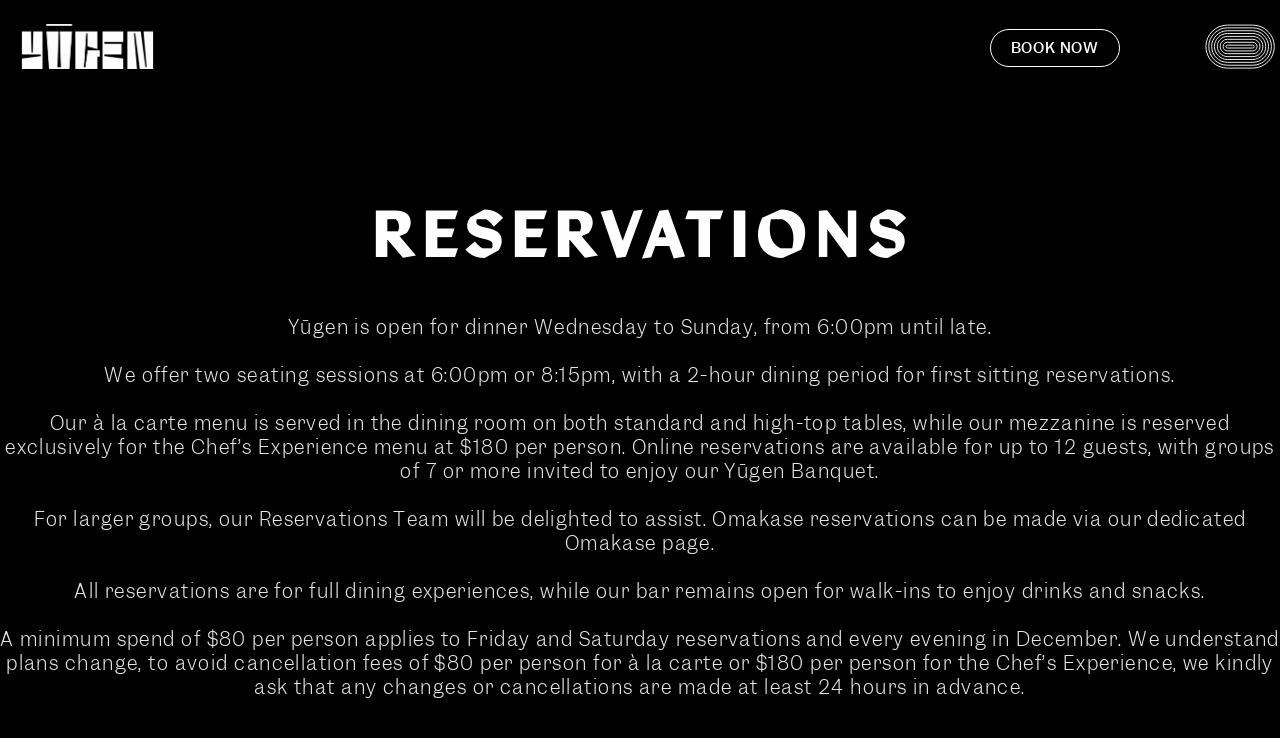

--- FILE ---
content_type: text/html; charset=utf-8
request_url: https://yugendining.com.au/reservations
body_size: 6537
content:




<!DOCTYPE html>
<html class="no-js" lang="en">

<head>
  <meta charset="utf-8">
  <meta http-equiv="X-UA-Compatible" content="IE=edge,chrome=1">
  <title>RESERVATIONS | Yugen Restaurant</title>
  
  <meta name="viewport" content="width=device-width, initial-scale=1">

  
    <meta name="description" content="Reserve your table at Yugen—one of the best Japanese dining experiences in Melbourne. Enjoy refined Asian fusion in an elegant subterranean setting in South Yarra.">
  

  <!-- <link rel="icon" type="image/png" href="/img/favicon.png"/> -->

  <link href="https://unpkg.com/tailwindcss@2.2.11/dist/tailwind.min.css" rel="stylesheet">
  <link rel="stylesheet" href="/css/animate.css">
  <link rel="stylesheet" href="/css/fonts.css">
  <link rel="stylesheet" href="/css/style.css">

  

  <!-- Google Tag Manager -->
<script>(function(w,d,s,l,i){w[l]=w[l]||[];w[l].push({'gtm.start':
  new Date().getTime(),event:'gtm.js'});var f=d.getElementsByTagName(s)[0],
  j=d.createElement(s),dl=l!='dataLayer'?'&l='+l:'';j.async=true;j.src=
  'https://www.googletagmanager.com/gtm.js?id='+i+dl;f.parentNode.insertBefore(j,f);
  })(window,document,'script','dataLayer','GTM-K6SX9R9G');</script>
  <!-- End Google Tag Manager -->

  <!-- Meta Pixel Code -->
<script>
  !function(f,b,e,v,n,t,s)
  {if(f.fbq)return;n=f.fbq=function(){n.callMethod?
  n.callMethod.apply(n,arguments):n.queue.push(arguments)};
  if(!f._fbq)f._fbq=n;n.push=n;n.loaded=!0;n.version='2.0';
  n.queue=[];t=b.createElement(e);t.async=!0;
  t.src=v;s=b.getElementsByTagName(e)[0];
  s.parentNode.insertBefore(t,s)}(window, document,'script',
  'https://connect.facebook.net/en_US/fbevents.js');
  fbq('init', '1111026962864830');
  fbq('track', 'PageView');
  </script>
  <noscript><img height="1" width="1" style="display:none"
  src=https://www.facebook.com/tr?id=1111026962864830&ev=PageView&noscript=1
  /></noscript>
  <!-- End Meta Pixel Code -->
</head>

<body id="reservations">
  <!-- Google Tag Manager (noscript) -->
<noscript><iframe src="https://www.googletagmanager.com/ns.html?id=GTM-K6SX9R9G"
  height="0" width="0" style="display:none;visibility:hidden"></iframe></noscript>
  <!-- End Google Tag Manager (noscript) -->





<header class="fixed top-0 left-0 w-full z-20">
  <div class="container mx-auto py-6 flex sm:justify-between items-center">
    <!-- logo -->
    <div class="hidden sm:block header-logo show-omakase">
      <a href="/">
      <!-- <a href="/?a=hidden"> -->
        <img src="/img/logo.svg" width="70" alt="logo" class="animate__animated animate__fadeIn">
      </a>
    </div>

    <div class="w-full sm:w-auto flex items-center justify-between sm:justify-end mobile-header-container" >
      <!-- Mobile nav logo -->
      <div id="mobileLogo" class="hidden header-logo">
        <a href="/">
          <img src="/img/logo.svg" width="70" alt="logo" class="animate__animated animate__fadeIn">
        </a>
      </div>

      <!-- Book now btn -->
      <div id="bookNow" class="mr-20">
        <a href="/reservations" target="_blank" class="book-now animate__animated animate__fadeIn">
          Book now
        </a>
      </div>

      <!-- open/close navigation -->
      <div class="open-navigation-btn cursor-pointer w-20 flex items-center justify-center">
        <span id="closeNavBtn" class="hidden">
          <svg xmlns="http://www.w3.org/2000/svg" fill="none" viewBox="0 0 24 24" stroke-width="1.5"
            stroke="currentColor" class="w-10 md:w-12 h-10 md:h-12 mx-auto customFadeInCloseBtn customShake">
            <path stroke-linecap="round" stroke-linejoin="round" d="M4.5 19.5l15-15m-15 0l15 15" />
          </svg>
        </span>
        <img id="menuBtn" src="/img/menu.svg" width="175" alt="menu"
          class="select-none customFadeIn">
      </div>
    </div>
  </div>
</header>

<nav id="navBg" class="fixed top-0 right-0 bottom-0 left-0 z-10 hidden">
  <div id="navigation" class="absolute right-0 w-full min-h-screen">
    <div class="container mx-auto h-screen flex justify-end sm:justify-between 
        sm:items-center sm:items-stretch pt-24 pb-4 sm:py-20">
      <!-- 3 yugen vectors -->
      <div id="yugenWaterMark" class="text-xl w-3/4 sm:w-1/2 absolute left-4 bottom-10 sm:static flex self-end">
        <div class="flex flex-col justify-end items-end mr-4 sm:mr-6">
          <div id="horizontalYugen" class="mb-4 sm:mb-6 select-none">
            <svg width="292" height="166" viewBox="0 0 292 166" fill="none" xmlns="http://www.w3.org/2000/svg">
              <path
                d="M213.86 83.08C213.85 79.62 211.04 76.82 207.58 76.83H81.88C78.43 76.97 75.75 79.8801 75.88 83.3201C76.01 86.5801 78.62 89.1801 81.88 89.3201H207.58C211.04 89.3301 213.85 86.54 213.86 83.08V83.08ZM207.58 64.3201H81.88C71.52 64.5601 63.32 73.15 63.56 83.51C63.79 93.53 71.86 101.6 81.88 101.83H207.58C217.94 102.07 226.53 93.87 226.77 83.51C227.01 73.15 218.81 64.5601 208.45 64.3201C208.16 64.3201 207.87 64.3201 207.58 64.3201V64.3201ZM207.58 51.8201H81.88C64.62 52.1301 50.88 66.3701 51.18 83.6301C51.48 100.46 65.05 114.02 81.88 114.33H207.58C224.84 114.64 239.09 100.9 239.39 83.6301C239.69 66.3601 225.96 52.1201 208.69 51.8201C208.32 51.8201 207.94 51.8201 207.57 51.8201H207.58ZM207.58 39.31H81.88C57.71 39.68 38.41 59.5701 38.78 83.7401C39.14 107.4 58.23 126.49 81.88 126.84H207.59C231.76 127.21 251.65 107.91 252.02 83.7401C252.39 59.5701 233.09 39.68 208.92 39.31C208.48 39.31 208.04 39.31 207.6 39.31H207.59H207.58ZM207.58 26.81H81.88C50.81 27.22 25.95 52.75 26.37 83.83C26.78 114.32 51.39 138.94 81.88 139.34H207.59C238.66 139.75 264.19 114.9 264.61 83.83C265.02 52.76 240.17 27.23 209.1 26.81C208.6 26.81 208.1 26.81 207.6 26.81H207.59H207.58ZM207.58 14.3H81.88C43.9 13.84 12.74 44.2601 12.29 82.2401C11.83 120.22 42.25 151.38 80.23 151.83C80.78 151.83 81.34 151.83 81.89 151.83H207.6C245.58 151.83 276.37 121.05 276.38 83.0701C276.38 45.0901 245.6 14.3 207.62 14.29H207.59L207.58 14.3ZM207.58 1.81004H81.88C36.99 2.29004 1.01003 39.08 1.51003 83.97C2.00003 128.15 37.7 163.85 81.88 164.34H207.59C252.48 164.84 289.27 128.85 289.77 83.97C290.27 39.09 254.28 2.29004 209.4 1.79004C208.8 1.79004 208.2 1.79004 207.6 1.79004H207.59L207.58 1.81004Z"
                stroke="#393737" stroke-opacity="0.55" stroke-width="3" stroke-miterlimit="10" />
            </svg>
          </div>
          <div id="circleYugen" class="w-28 sm:w-40 -mr-6 select-none">
            <svg width="166" height="167" viewBox="0 0 166 167" fill="none" xmlns="http://www.w3.org/2000/svg">
              <path d="M82.91 77.18C86.36 77.18 89.16 79.98 89.16 83.43C89.16 86.88 86.36 89.68 82.91 89.68C79.46 89.68 76.66 86.88 76.66 83.43C76.66 79.98 79.46 77.18 82.91 77.18ZM82.91 64.67C93.27 64.67 101.67 73.06 101.68 83.42C101.69 93.78 93.29 102.18 82.93 102.19C72.57 102.19 64.17 93.8 64.16 83.44C64.16 73.07 72.55 64.68 82.91 64.67ZM82.91 52.17C100.17 52.17 114.17 66.17 114.17 83.43C114.17 100.69 100.17 114.69 82.91 114.69C65.65 114.69 51.65 100.69 51.65 83.43C51.65 66.17 65.65 52.17 82.91 52.17V52.17ZM82.91 39.66C107.08 39.66 126.68 59.25 126.69 83.42C126.69 107.59 107.1 127.19 82.93 127.2C58.76 127.21 39.16 107.61 39.15 83.44C39.15 59.26 58.74 39.67 82.91 39.66V39.66ZM82.91 27.16C113.99 27.16 139.18 52.35 139.18 83.43C139.18 114.51 113.99 139.7 82.91 139.7C51.83 139.7 26.64 114.51 26.64 83.43C26.64 52.35 51.83 27.16 82.91 27.16ZM82.91 14.66C120.89 14.66 151.68 45.45 151.68 83.43C151.68 121.41 120.89 152.2 82.91 152.2C44.93 152.2 14.14 121.41 14.14 83.43C14.14 45.45 44.91 14.67 82.89 14.66H82.91V14.66ZM82.91 2.15002C127.8 2.15002 164.19 38.53 164.2 83.42C164.2 128.31 127.82 164.7 82.93 164.71C38.04 164.71 1.65001 128.33 1.64001 83.44C1.64001 38.54 38.02 2.16002 82.91 2.15002V2.15002Z" stroke="#393737" stroke-opacity="0.55" stroke-width="3" stroke-miterlimit="10"/>
              </svg>
          </div>
        </div>
        <div class="pb-12 md:pb-28">
          <div id="verticalYugen" class="select-none">
            <svg width="166" height="370" viewBox="0 0 166 370" fill="none" xmlns="http://www.w3.org/2000/svg">
              <path d="M82.82 292.04C86.28 292.04 89.08 289.23 89.07 285.77V82.77C89.07 79.32 86.27 76.52 82.82 76.52C79.37 76.52 76.57 79.32 76.57 82.77V285.77C76.57 289.23 79.36 292.03 82.82 292.04V292.04ZM101.57 285.77V82.77C101.57 72.41 93.18 64.02 82.82 64.02C72.46 64.02 64.07 72.41 64.07 82.77V285.77C64.07 296.13 72.46 304.52 82.82 304.52C93.18 304.52 101.57 296.13 101.57 285.77V285.77ZM114.08 285.77V82.77C114.07 65.51 100.07 51.52 82.7999 51.53C65.5499 51.54 51.57 65.52 51.56 82.77V285.77C51.55 303.03 65.5399 317.04 82.7999 317.05C100.06 317.06 114.07 303.07 114.08 285.81V285.77V285.77ZM126.58 285.77V82.77C126.59 58.6 107.01 39 82.84 38.99C58.67 38.98 39.07 58.56 39.06 82.73V285.77C39.05 309.94 58.6299 329.54 82.7999 329.55C106.97 329.56 126.57 309.98 126.58 285.81V285.77V285.77ZM139.09 285.77V82.77C139.5 51.7 114.65 26.17 83.5799 25.75C52.5099 25.34 26.98 50.19 26.56 81.26C26.56 81.76 26.56 82.26 26.56 82.76V285.76C26.56 316.84 51.7499 342.03 82.8299 342.03C113.91 342.03 139.1 316.84 139.1 285.76H139.09V285.77ZM151.59 285.77V82.77C151.59 44.79 120.8 14 82.82 14C44.84 14 14.0499 44.79 14.0499 82.77V285.77C14.0699 323.75 44.87 354.53 82.85 354.51C120.8 354.49 151.57 323.73 151.59 285.77V285.77ZM164.1 285.77V82.77C164.1 37.89 127.71 1.5 82.8299 1.5C37.9499 1.5 1.55996 37.89 1.55996 82.77V285.77C1.05996 330.66 37.05 367.45 81.93 367.95C126.82 368.45 163.61 332.46 164.11 287.58C164.11 286.98 164.11 286.38 164.11 285.78L164.1 285.77Z" stroke="#393737" stroke-opacity="0.55" stroke-width="3" stroke-miterlimit="10"/>
              </svg>
          </div>
        </div>
      </div>

      <!-- navigation -->
      <div id="navList" class="w-full sm:w-auto mb-8 sm:mb-0 sm:mr-6 flex flex-col sm:justify-center text-right">
        <!-- <a href="/about" class="nav-link animate__animated animate__fadeIn">
          Yugen EXPERIENCE
        </a> -->
        <a href="/food" class="nav-link animate__animated animate__fadeIn">
          Food
        </a>
        <a href="/beverage" class="nav-link animate__animated animate__fadeIn">
          Beverage
        </a>
        <a href="/omakase" class="nav-link animate__animated animate__fadeIn">
          Omakase
        </a>
        <a href="/events" class="nav-link animate__animated animate__fadeIn">
          What’s On
        </a>
        <a href="/private-dining" class="nav-link animate__animated animate__fadeIn">
          Parties & Events
        </a>
        <a target="_blank" href="https://yugen.vouchercart.com/app/" class="nav-link animate__animated animate__fadeIn">
          Gift vouchers
        </a>
        <a href="/contact" class="nav-link animate__animated animate__fadeIn">
          Contact
        </a>
        <a target="_blank" href="https://yugenteabar.com.au/"
          class="nav-link animate__animated animate__fadeIn">
          Yugen Tea bar
        </a>
        <!-- <a target="_blank" href="https://mailchi.mp/9c4ba1bf362d/qixi-festival-landing-page"
          class="nav-link animate__animated animate__fadeIn">
          Qixi Festival
        </a> -->
      </div>
    </div>
  </div>
</nav>

<main class="cover-image" title="RESERVATIONS">
  <div class="container mx-auto h-full pt-32 md:pt-48 pb-20 flex flex-col items-center">
    <h3 class="above-title"></h3>
    <h1 class="title">RESERVATIONS</h1>
    <div class="text"><p>Yūgen is open for dinner Wednesday to Sunday, from 6:00pm until late.</p>

<p>We offer two seating sessions at 6:00pm or 8:15pm, with a 2-hour dining period for first sitting reservations.</p>

<p>Our à la carte menu is served in the dining room on both standard and high-top tables, while our mezzanine is reserved exclusively for the Chef’s Experience menu at $180 per person.
Online reservations are available for up to 12 guests, with groups of 7 or more invited to enjoy our Yūgen Banquet.</p>

<p>For larger groups, our Reservations Team will be delighted to assist.
Omakase reservations can be made via our dedicated Omakase page.</p>

<p>All reservations are for full dining experiences, while our bar remains open for walk-ins to enjoy drinks and snacks.</p>

<p>A minimum spend of $80 per person applies to Friday and Saturday reservations and every evening in December.
We understand plans change, to avoid cancellation fees of $80 per person for à la carte or $180 per person for the Chef’s Experience, we kindly ask that any changes or cancellations are made at least 24 hours in advance.</p>

<p>For the comfort of all guests, flash photography is not permitted.
Outside food and beverages, including cakes, cannot be brought into the restaurant.
A 10% surcharge applies on Sundays and 15% on public holidays.</p>

<p>Reservations can be made anytime online, or by contacting our team at info@yugen.com.au or on (03) 7000 3232 from Tuesday to Saturday, 9:30am to 5:30pm.</p>

<p>See you underground.</p>
</div>
    <script type='text/javascript' src='//www.opentable.com.au/widget/reservation/loader?rid=170390&type=standard&theme=wide&color=6&dark=true&iframe=true&domain=comau&lang=en-AU&newtab=false&ot_source=Restaurant%20website&cfe=true'></script>
  </div>
</main>


<footer class="container mx-auto py-16">
  <!-- upper section -->
  <div class="flex flex-col lg:flex-row justify-between items-center">
    <!-- footer text -->
    <div class="footer-informations mb-8 lg:mb-0 flex flex-col order-4 lg:order-1 reveal">
      <div class="reveal-delay-200">
        Wednesday - Sunday
      </div>
      <div class="reveal-delay-200">
        6pm - Late
      </div>
      <a href="https://www.google.com/maps/place/Omnia+Bistro+And+Restaurant+South+Yarra/@-37.8389116,144.9953926,15z/data=!4m5!3m4!1s0x0:0x8354098583c6a976!8m2!3d-37.8389116!4d144.9953926"
        target="_blank" class="reveal-delay-400">
        <div class="pt-6">
          605 Chapel Street
          <br>
          South Yarra, Melbourne
        </div>
      </a>

      <a href="mailto:info@yugen.com.au" target="_blank" class="reveal-delay-600">
        <div class="pt-6">
          info@yugen.com.au
        </div>
      </a>
    </div>
    <!-- logo -->
    <div class="footer-logo mb-8 lg:mb-0 lg:ml-6 order-1 lg:order-2 reveal">
      <a href="/">
        <img src="/img/logo.svg" alt="Yugen Footer Logo">
      </a>
      <div class="below-footer-logo mobile-hidden">
        See you underground.
      </div>
    </div>
    <!-- informations -->
    <div class="footer-informations mb-8 lg:mb-0 flex flex-col text-right order-3 lg:order-4 reveal">
      <!-- social networks -->
      <div class="footer-socials flex items-center justify-between px-2">
        <a href="https://www.instagram.com/yugendining/" target="_blank">
          <img src="/img/instagram.svg" alt="instagram" style="width: 22px;">
        </a>
        <a href="https://www.facebook.com/profile.php?id=100085428830724" target="_blank">
          <img src="/img/facebook.svg" alt="instagram" style="width: 16px;">
        </a>
        <a href="https://www.tiktok.com/@yugen_dining?lang=en" target="_blank">
          <img src="/img/tiktok-1.svg" alt="instagram" style="width: 26px;">
        </a>
      </div>
      <div class="mobile-hidden">
        <div class="below-socials-text mt-6">
          Be the first to find out <br> about special events
        </div>
        <div class="flex mt-6 justify-center animate__animated animate__fadeInUp animate__delay-1s">
          <a href="https://forms.zohopublic.com.au/omniaportal/form/YugenTeabarNewsletter/formperma/uur9ukIiQEcekhWWqTZOaU2NE7NV1Kgy0exTheLVPZE"
            class="subscribe-btn">
            subscribe
          </a>
        </div>
        <div class="mt-6 flex items-center justify-center animate__animated animate__fadeInUp animate__delay-2s">
          <a target="_blank" href="/pdf/LK Hospitality Privacy Policy.pdf" class="footer-privacy-policy">
            Privacy Policy
            <div class="underline-animation"></div>
          </a>
        </div>
      </div>
    </div>

    <!-- Mobile show -->
    <div class="mobile-show order-5">
      <div class="below-socials-text mt-6">
        Be the first to find out <br> about special events
      </div>
      <div class="flex mt-6 justify-center animate__animated animate__fadeInUp animate__delay-1s">
        <a href="https://forms.zohopublic.com.au/omniaportal/form/YugenTeabarNewsletter/formperma/uur9ukIiQEcekhWWqTZOaU2NE7NV1Kgy0exTheLVPZE"
          class="subscribe-btn">
          subscribe
        </a>
      </div>
      <div class="mt-6 flex items-center justify-center animate__animated animate__fadeInUp animate__delay-2s">
        <a target="_blank" href="/pdf/LK Hospitality Privacy Policy.pdf" class="footer-privacy-policy">
          Privacy Policy
          <div class="underline-animation"></div>
        </a>
      </div>
    </div>
  </div>

  <div class="mt-12 animate__animated animate__fadeInUp animate__delay-1s">
    <div class="h-px bg-white"></div>
    <div class="flex flex-col gap-y-8 lg:flex-row lg:items-center pt-12 pb-8">
      <h3 class="text-sm text-center lg:text-left" style="color: rgba(255, 255, 255, 0.5); min-width: 230px;">
        Brought To You By LK Hospitality:
      </h3>
      <div class="flex flex-wrap lg:flex-nowrap items-center justify-center lg:justify-evenly lg:w-full gap-4">
        <a href="https://lkhevents.com.au/the-grand-room" target="_blank" class="footer-other-venue">
          <img src="/img/1-2.png" alt="The Grand Room">
        </a>
        <a href="https://lkhevents.com.au/bromley-gallery" target="_blank" class="footer-other-venue">
          <img src="/img/1-3.png" alt="Broomley Gallery">
        </a>
        <a href="https://www.yugenteabar.com.au/" target="_blank" class="footer-other-venue">
          <img src="/img/1-1.png" alt="YTB">
        </a>
        <a href="https://omniabistro.com.au/" target="_blank" class="footer-other-venue">
          <img src="/img/1.png" alt="Omnia">
        </a>

      </div>
    </div>
  </div>
  </div>
</footer>
<!-- Javascript -->
<script src="../js/scrollreveal.js"></script>

<script src="/js/main.js" type="module"></script>
</body>

</html>



--- FILE ---
content_type: text/css; charset=utf-8
request_url: https://yugendining.com.au/css/fonts.css
body_size: 231
content:
@font-face {
  font-family: 'Garnett';
  src: url('../fonts/Garnett-Black.eot');
  src: url('../fonts/Garnett-Black?#iefix') format('embedded-opentype'),
      url('../fonts/Garnett-Black.woff2') format('woff2'),
      url('../fonts/Garnett-Black.woff') format('woff'),
      url('../fonts/Garnett-Black.ttf') format('truetype');
  font-weight: 900;
  font-style: normal;
  font-display: swap;
}
@font-face {
  font-family: 'Garnett';
  src: url('../fonts/Garnett-BlackItalic.eot');
  src: url('../fonts/Garnett-BlackItalic?#iefix') format('embedded-opentype'),
      url('../fonts/Garnett-BlackItalic.woff2') format('woff2'),
      url('../fonts/Garnett-BlackItalic.woff') format('woff'),
      url('../fonts/Garnett-BlackItalic.ttf') format('truetype');
  font-weight: 900;
  font-style: italic;
  font-display: swap;
}
@font-face {
  font-family: 'Garnett';
  src: url('../fonts/Garnett-Bold.eot');
  src: url('../fonts/Garnett-Bold?#iefix') format('embedded-opentype'),
      url('../fonts/Garnett-Bold.woff2') format('woff2'),
      url('../fonts/Garnett-Bold.woff') format('woff'),
      url('../fonts/Garnett-Bold.ttf') format('truetype');
  font-weight: 700;
  font-style: normal;
  font-display: swap;
}
@font-face {
  font-family: 'Garnett';
  src: url('../fonts/Garnett-BoldItalic.eot');
  src: url('../fonts/Garnett-BoldItalic?#iefix') format('embedded-opentype'),
      url('../fonts/Garnett-BoldItalic.woff2') format('woff2'),
      url('../fonts/Garnett-BoldItalic.woff') format('woff'),
      url('../fonts/Garnett-BoldItalic.ttf') format('truetype');
  font-weight: 700;
  font-style: italic;
  font-display: swap;
}
@font-face {
  font-family: 'Garnett';
  src: url('../fonts/Garnett-Light.eot');
  src: url('../fonts/Garnett-Light?#iefix') format('embedded-opentype'),
      url('../fonts/Garnett-Light.woff2') format('woff2'),
      url('../fonts/Garnett-Light.woff') format('woff'),
      url('../fonts/Garnett-Light.ttf') format('truetype');
  font-weight: 300;
  font-style: normal;
  font-display: swap;
}
@font-face {
  font-family: 'Garnett';
  src: url('../fonts/Garnett-LightItalic.eot');
  src: url('../fonts/Garnett-LightItalic?#iefix') format('embedded-opentype'),
      url('../fonts/Garnett-LightItalic.woff2') format('woff2'),
      url('../fonts/Garnett-LightItalic.woff') format('woff'),
      url('../fonts/Garnett-LightItalic.ttf') format('truetype');
  font-weight: 300;
  font-style: italic;
  font-display: swap;
}
@font-face {
  font-family: 'Garnett';
  src: url('../fonts/Garnett-Medium.eot');
  src: url('../fonts/Garnett-Medium?#iefix') format('embedded-opentype'),
      url('../fonts/Garnett-Medium.woff2') format('woff2'),
      url('../fonts/Garnett-Medium.woff') format('woff'),
      url('../fonts/Garnett-Medium.ttf') format('truetype');
  font-weight: 500;
  font-style: normal;
  font-display: swap;
}
@font-face {
  font-family: 'Garnett';
  src: url('../fonts/Garnett-MediumItalic.eot');
  src: url('../fonts/Garnett-MediumItalic?#iefix') format('embedded-opentype'),
      url('../fonts/Garnett-MediumItalic.woff2') format('woff2'),
      url('../fonts/Garnett-MediumItalic.woff') format('woff'),
      url('../fonts/Garnett-MediumItalic.ttf') format('truetype');
  font-weight: 500;
  font-style: italic;
  font-display: swap;
}
@font-face {
  font-family: 'Garnett';
  src: url('../fonts/Garnett-Regular.eot');
  src: url('../fonts/Garnett-Regular?#iefix') format('embedded-opentype'),
      url('../fonts/Garnett-Regular.woff2') format('woff2'),
      url('../fonts/Garnett-Regular.woff') format('woff'),
      url('../fonts/Garnett-Regular.ttf') format('truetype');
  font-weight: 400;
  font-style: normal;
  font-display: swap;
}
@font-face {
  font-family: 'Garnett';
  src: url('../fonts/Garnett-RegularItalic.eot');
  src: url('../fonts/Garnett-RegularItalic?#iefix') format('embedded-opentype'),
      url('../fonts/Garnett-RegularItalic.woff2') format('woff2'),
      url('../fonts/Garnett-RegularItalic.woff') format('woff'),
      url('../fonts/Garnett-RegularItalic.ttf') format('truetype');
  font-weight: 400;
  font-style: italic;
  font-display: swap;
}
@font-face {
  font-family: 'Garnett';
  src: url('../fonts/Garnett-Semibold.eot');
  src: url('../fonts/Garnett-Semibold?#iefix') format('embedded-opentype'),
      url('../fonts/Garnett-Semibold.woff2') format('woff2'),
      url('../fonts/Garnett-Semibold.woff') format('woff'),
      url('../fonts/Garnett-Semibold.ttf') format('truetype');
  font-weight: 600;
  font-style: normal;
  font-display: swap;
}
@font-face {
  font-family: 'Garnett';
  src: url('../fonts/Garnett-SemiboldItalic.eot');
  src: url('../fonts/Garnett-SemiboldItalic?#iefix') format('embedded-opentype'),
      url('../fonts/Garnett-SemiboldItalic.woff2') format('woff2'),
      url('../fonts/Garnett-SemiboldItalic.woff') format('woff'),
      url('../fonts/Garnett-SemiboldItalic.ttf') format('truetype');
  font-weight: 600;
  font-style: italic;
  font-display: swap;
}
@font-face {
  font-family: 'Garnett';
  src: url('../fonts/Garnett-Semibold.eot');
  src: url('../fonts/Garnett-Semibold?#iefix') format('embedded-opentype'),
      url('../fonts/Garnett-Semibold.woff2') format('woff2'),
      url('../fonts/Garnett-Semibold.woff') format('woff'),
      url('../fonts/Garnett-Semibold.ttf') format('truetype');
  font-weight: 600;
  font-style: normal;
  font-display: swap;
}
@font-face {
  font-family: 'Garnett';
  src: url('../fonts/Garnett-SemiboldItalic.eot');
  src: url('../fonts/Garnett-SemiboldItalic?#iefix') format('embedded-opentype'),
      url('../fonts/Garnett-SemiboldItalic.woff2') format('woff2'),
      url('../fonts/Garnett-SemiboldItalic.woff') format('woff'),
      url('../fonts/Garnett-SemiboldItalic.ttf') format('truetype');
  font-weight: 600;
  font-style: italic;
  font-display: swap;
}

@font-face {
  font-family: 'Manofa';
  src: url('../fonts/Manofa-Regular.eot');
  src: url('../fonts/Manofa-Regular.eot?#iefix') format('embedded-opentype'),
      url('../fonts/Manofa-Regular.woff2') format('woff2'),
      url('../fonts/Manofa-Regular.woff') format('woff'),
      url('../fonts/Manofa-Regular.ttf') format('truetype'),
      url('../fonts/Manofa-Regular.svg#Manofa-Regular') format('svg');
  font-weight: normal;
  font-style: normal;
  font-display: swap;
}



--- FILE ---
content_type: text/css; charset=utf-8
request_url: https://yugendining.com.au/css/style.css
body_size: 5800
content:
* {
  font-size: 16px;
  margin: 0;
  padding: 0;
}
html {
  overflow: scroll;
  overflow-x: hidden;
}
::-webkit-scrollbar {
  width: 0;  /* Remove scrollbar space */
  background: transparent;  /* Optional: just make scrollbar invisible */
}

html, body, div, p {
  color: #fff;
}

body {
  background-color: #000000;
  font-family: 'Garnett', sans-serif;
  animation: load ease-in-out forwards 2s;
}

header.site-header[role='banner'] {
  opacity: 0;
}

/* -------------- */
/* LOADING SCREEN */
/* -------------- */

#loading-screen {
  position: fixed;
  left: 0; top: 0; right: 0; bottom: 0;
  z-index: 100;
  background: url('/img/Landing\ page.png');
  background-position: center;
  background-size: cover;
  background-repeat: no-repeat;
  transition: transform 8s cubic-bezier(0.25,1.05,1,1);
  color: white;
  font-size: 18px;
  text-transform: uppercase;
  letter-spacing: 1.3px;
}

#loading-screen .custom-center {
  position: absolute;
  top: 50%;
  left: 50%;
  transform: translate(-50%, -50%);
}

#teaBar .custom-center,
#dining .custom-center {
  width: 100%;
  height: 100%;
  background-color: rgba(0,0,0,.5);
  transition: all 0.3s ease-in-out;
}

#teaBar:hover .custom-center,
#dining:hover .custom-center {
  background-color: rgba(0,0,0,.1);
}

#teaBar:hover .arrowUp{
  animation: arrowUp ease-in-out infinite 1s;
}

#dining:hover .arrowDown {
  animation: arrowDown ease-in-out infinite 1s;
}

.z-101 {
  z-index: 101;
}


/* animate */
.animate-delay-100 {
  animation-delay: .1s
}
.animate-delay-200 {
  animation-delay: .2s
}
.animate-delay-300 {
  animation-delay: .3s
}
.animate-delay-400 {
  animation-delay: .4s
}
.animate-delay-500 {
  animation-delay: .5s
}
.animate-delay-600 {
  animation-delay: .6s
}


/* additional css */

.w-55per {
  width: 55%;
}

.w-45per {
  width: 45%;
}

.-z-1{
  z-index: -1;
}
.hide-reveal {
  display: none;
}
.underline-animation {
  height: 1px;
  margin-top: -2px;
  background-color: white;
}
.terms-text-open-dialog:hover .underline-animation,
label:hover .underline-animation,
a:hover .underline-animation {
  background-color: #fff;
  animation: loadUnderline ease-out forwards 0.5s;
}

.no-scrollbar::-webkit-scrollbar {
  display: none;
}

.no-scrollbar {
  -ms-overflow-style: none;
  scrollbar-width: none;
}

.custom-overlay {
  background-color: rgba(0,0,0,0.6);
}

.animate__delay-1s {
  --animate-delay: 1s;
}


h2 {
  font-size: 36px;
  line-height: 43px;
}

header {
  background-color: transparent;
  transition: all .5s ease-in-out;
}

header.scrolled {
	background: black;
  transition: all 0.5s ease;
}

header .open-navigation-btn,
header .header-logo {
  height: 45px;
}
header .header-logo img,
header .open-navigation-btn img {
  height: 45px;
  width: 100%;
}


#closeNavBtn:hover {
  animation: customShake ease-in-out forwards 0.5s;
}

.customFadeIn {
  animation: customFadeIn ease-in-out forwards 1s;
}

.customFadeInCloseBtn {
  animation: customFadeInCloseBtn ease-in-out forwards 1.5s;
}

body main {
  min-height: 100vh;
  max-height: max-content;
}
body nav #navigation {
  background-color: rgba(0,0,0,1);
  box-sizing: border-box;
  animation: load ease-out forwards 0.5s;
}

.nav-link {
  font-family: 'Garnett', sans-serif;
  font-size: 24px;
  font-weight: 400;
  line-height: 36px;
  letter-spacing: 0.08em;
  text-transform: uppercase;
  margin-bottom: 10px;
  margin-top: 10px;
  user-select: none;
  color: rgba(255,255,255,0.8);
  transition: color 0.3s ease-in-out;
}

.nav-link:hover {
  color: #FFF;
}

.bck-opacity {
  background-color: rgba(0,0,0,.45)
}

.cover-image{
  background-position: center center;
  background-size: cover;
  background-repeat: no-repeat;
}

.footer-text {
  font-style: italic;
  font-weight: 300;
  font-size: 15px;
  line-height: 21px;
  color: rgba(255, 255, 255, 0.5);
  max-width: 420px;
}

.footer-informations > div,
.footer-informations > a div {
  font-style: italic;
  font-weight: 300;
  font-size: 16px;
  line-height: 22px;
  color: rgba(255, 255, 255, 0.5);
}
.footer-informations a div{
  transition: all 0.3s ease-in-out;
}
.footer-informations a:hover div{
  color: rgba(255, 255, 255, 0.9);
}

.footer-logo .below-footer-logo {
  font-weight: 300;
  text-align: center;
  font-size: 14px;
  color: rgba(225,225,225, 0.6);
  margin-top: 20px;
}
.footer-informations .below-socials-text {
  font-size: 16px;
  font-style: italic;
  font-weight: 300;
  line-height: 22px;
  letter-spacing: 0.08em;
  text-align: center;
  color: rgba(255,255,255,0.85);
}

.footer-privacy-policy {
  font-style: italic;
  font-weight: 300;
  font-size: 16px;
  line-height: 22px;
  color: rgba(255, 255, 255, 0.5);
}
.footer-privacy-policy .underline-animation,
.footer-privacy-policy:hover .underline-animation {
  background-color: rgba(255, 255, 255, 0.5);
}

.footer-nav-link {
  font-size: 20px;
  line-height: 28px;
  text-align: center;
  letter-spacing: 0.08em;
  text-transform: uppercase;
  color: rgba(255, 255, 255, 0.5);
  text-shadow: 0px 4px 4px rgba(0, 0, 0, 0.25);
  transition: color 0.3s ease-in-out;
}

.footer-nav-link .underline-animation {
  background-color: transparent;
}

.footer-nav-link:hover {
  color: white
}

.footer-nav-link:hover .underline-animation {
  background-color: #808080;
}

.section-title {
  font-weight: 500;
  font-size: 20px;
  line-height: 28px;
  letter-spacing: 0.08em;
  color: #FFFFFF;
}

#yugenWaterMark {
  will-change: transform;
}

#verticalYugen svg path,
#horizontalYugen svg path,
#circleYugen svg path{
  transition: all 0.3s ease-in-out;
}
#yugenWaterMark:hover svg path{
  stroke:rgba(255,255,255,0.4)
}


#index .text p,
#food .text p,
#omakase .text p,
#omakase .text p span,
#omakase .beverage-pairing,
#reservations .text p,
#reservations .text p span,
#reservations .beverage-pairing,
#beverage .text p,
#music .text p {
  font-size: 12px;
  font-weight: 300;
  line-height: 18px;
  letter-spacing: 0.08em;
  /* color:rgba(220, 220, 220) */
  color: #FFFFFF;
}

/*  ------------  */
/*    HOMEPAGE    */
/*  ------------  */

#homepage  .cover-image {
  background-image: url('/img/Yugen_HomePage.webp');
}

.enter-site {
  position: absolute;
  width: 100%;
  display: flex;
  flex-direction: column;
  justify-content: center;
  align-items: center;
  bottom: 100px;
  transform: translate(-50%, -50%);
}

.enter-site a {
  font-size: 16px;
  padding: 8px 48px;
  border-radius: 50px;
  border: 1px solid white;
  text-transform: uppercase;
  letter-spacing: 0.1rem;
  width: 208px;
  transition: all .3s ease;
}

.enter-site a:hover {
  background-color: #fff;
  color: #000;
}

.book-now,
.email-btn {
  font-size: 14px;
  padding: 8px 20px;
  border-radius: 50px;
  border: 1px solid white;
  text-transform: uppercase;
  letter-spacing: 0.05rem;
  transition: all .3s ease;
  font-weight: 500;
}

.book-now:hover,
.email-btn:hover {
  background-color: #fff;
  color: #000;
}
#homepage-popup .popup-wrapper {
  position: fixed;
  inset: 0;
  background-color: rgba(0,0,0,0.7);
  backdrop-filter: blur(2px);
  z-index: -1;
  opacity: 0;
  transition: all .5s ease-in-out;
}

#homepage-popup .popup-wrapper.active  {
  display: flex;
  justify-content: center;
  align-items: center;
  opacity: 1;
  z-index: 100;
}
.popup-box {
  width: clamp(340px, 40em, calc(100% - 32px));
  padding: 2em 1.25em;
}
.popup-content-box {
  overflow-y: scroll;
  max-height: 85vh;
  padding: 1.5em 0;
}
.popup-title {
  font-size: 28px;
  line-height: 130%;
  letter-spacing: 0.08em;
  text-align: center;
}
.popup-content {
  margin-bottom: 1.25em;
}
.popup-content img {
  width: 600px;
  max-width: 100%;
  margin: 0 auto;
}
.popup-content p  {
  margin-bottom: 1em;
}
.popup-content, 
.popup-content p {
  font-size: 16px;
  line-height: 120%;
  letter-spacing: 0.08em;
  text-align: center;
}
.popup-content img {
  margin-bottom: 40px;
}
.popup-btn a{
  font-size: 16px;
  padding: 12px 32px;
  border-radius: 50px;
  border: 1px solid #fff;
  text-transform: uppercase;
  letter-spacing: 0.05rem;
  transition: all .3s ease;
  font-weight: 500;
  color: #fff;
  
  
}
.popup-btn a:hover {
  background-color: #fff;
  color: #000;
  border: 1px solid #fff;
}


/*  -----------  */
/*     ABOUT     */
/*  -----------  */


#index .cover-image {
  background-image: url('/img/MA417.jpg');
}

#index .text h5 {
  font-size: 14px;
  font-weight: 500;
  letter-spacing: 0.08em;
}

#index .text p{
  margin-bottom: 1.5rem;
}



/*  -----------  */
/*      FOOD     */
/*  -----------  */

#food .cover-image {
  background-image: url('/img/Yugen_Food_Page.jpg');
}

#food .text p {
  margin-bottom: 0.25rem;
}

#food .menu-title {
  font-size: 14px;
  font-weight: 500;
  line-height: 16px;
  letter-spacing: 0.08em;

}

#food .custom-link {
  font-weight: 500;
  font-size: 14px;
  line-height: 16px;
  letter-spacing: 0.08em;
  text-transform: uppercase;
}


/*  -------------  */
/*      OMAKASE    */
/*  -------------  */
#omakase #bookNow {
  display: none;
}

#omakase .cover-image {
  background-image: url('/img/Yugen_Omakase.png');
  background-position: center 30%;
}

#omakase .custom-link {
  font-size: 16px;
  font-weight: 500;
  line-height: 22px;
  letter-spacing: 0.08em;
  text-transform: uppercase;
}

#omakase .omakase-text p {
  margin-bottom: 16px;
}

#omakase .terms p {
  font-size: 10px;
  font-style: italic;
  font-weight: 300;
  letter-spacing: 0.08em;
  color: rgb(225,225,225)
}

#omakase .yugen-omakase,
#omakase .nidaime-omakase{
  background-position-y: 50%;
  background-repeat: no-repeat;
  background-size: cover;
  min-height: 90vh;
  max-height: max-content;

}

.nidaime-terms-container .beverage-pairing p::before {
  content: "\2022";  
  color: white; 
  font-weight: bold; 
  display: inline-block; 
  width: 1em; 
  margin-left: -1em;
}
.nidaime-terms-container .beverage-pairing p {
  padding-left: 28px;
  line-height: 18px;
}

#omakase .custom-overlay{
  position: absolute;
  inset: 0;
  background-color: rgba(0,0,0,0);
}

#omakase .nidaime-omakase .custom-overlay{
  background-color: rgba(0, 0, 0, .5);
}

#omakase .custom-link {
  font-size: 14px;
}
#omakase .waitlist-text {
  letter-spacing: 0.96px;
}
#omakase .beverage-pairing p {
  padding-left: 1em;
}
#omakase .terms-label,
#omakase .terms-text-open-dialog {
  color: #FFF;
  font-family: Garnett Medium;
  font-size: 14px;
  font-style: italic;
  font-weight: 500;
  line-height: normal;
  letter-spacing: 1.12px;
  text-transform: uppercase;
}
#omakase main .book-now, 
#omakase main .email-btn {
  padding: 10px 32px;
}
#yugen-terms-checkbox,
#nidaime-terms-checkbox {
  width: 16px;
  height: 16px;
}

#omakase .book-overlay {
  position: absolute;
  inset: 0;
  z-index: 1;
  background-color: rgba(0, 0, 0, 0.0);
  transition: all 0.1s ease-in-out;
}
#omakase .book-overlay.hide-behind {
  background-color: rgba(0, 0, 0, 0);
  z-index: -1;
}
#omakase a.hiden-href {
  /* opacity: 0.5; */
}
#omakase .section-title {
  font-family: 'Manofa';
  font-size: 32px;
  line-height: 40px;
}

#terms-popup-yugen,
#terms-popup-nidaime {
  position: fixed;
  inset: 0;
  background-color: rgba(0, 0, 0, 0.5);
  transition: all 0.1s ease-in-out;
  z-index: 100;
  display: flex;
  justify-content: center;
  align-items: center;
  animation: customFadeIn 0.3s ease-in-out;
}
#terms-popup-yugen.hidden,
#terms-popup-nidaime.hidden {
  display: none;
}
#terms-popup-yugen.opacity-0,
#terms-popup-nidaime.opacity-0 {
  transition: all 0.3s ease-in-out;
}

#omakase .terms-text p{
  margin-top: 20px;
}
#omakase .terms-text p{
  font-size: 10px;
}
#omakase .terms-popup-container {
  padding: 80px 60px;
  background-color: rgba(0, 0, 0, 1);
  transition: all 0.3s ease-in-out;
  border: 1px solid rgba(225,225,225, 0.6);
  max-width: 800px;
  /* opacity: 0; */
}
#omakase .terms-popup-container .title {
  color: #FFF;
  font-family: Manofa;
  font-size: 32px;
  font-style: normal;
  font-weight: 400;
  line-height: normal;
}
#omakase .terms-popup-container .section-title {
  font-family: Manofa;
  font-style: normal;
  font-weight: 400;
  line-height: normal;
  font-size: 24px;
  letter-spacing: 0;
}
#omakase .terms-popup-container .text p,
#omakase .terms-popup-container .beverage-pairing,
#omakase .terms-popup-container .text p span {
  font-weight: 500;
}
.close-terms-popup {
  position: absolute;
  top: 32px;
  right: 32px;
  width: 20px;
  height: 20px;
  cursor: pointer;
}

#omakase .terms-popup-container .text p {
  font-size: 12px;
  font-weight: 100;
  color: rgba(255, 255, 255, 0.9);
}
#omakase .terms-popup-container .text p b,
#omakase .terms-popup-container .text p strong{
  font-size: 12px;
  font-weight: 500;
  color: white
}

#omakase .terms-popup-container .text p {
  margin-top: 0;
}
#omakase .terms-popup-container .text p:has(strong) {
  margin-top: 20px;
}





/*  -------------  */
/*     BEVERAGE    */
/*  -------------  */

#beverage .cover-image {
  background-image: url('/img/Yugen_Beverage_Page.png');
}

#beverage .text p {
  margin-top: 0.6rem;
}

#beverage .custom-link {
  font-size: 16px;
  line-height: 22px;
  letter-spacing: 0.08em;
  text-transform: uppercase;
  font-weight: 500;
}


/*  -------------  */
/*      MUSIC      */
/*  -------------  */

#music .cover-image {
  background-image: url('/img/Yugen_Music.png');
}


#music .text p{
  margin-bottom: 1rem;
  line-height: 20px;
  letter-spacing: 0.08em;
  text-align: left;
}
#music .text h5 {
  margin-bottom: 1.5rem;
  font-size: 14px;
  letter-spacing: 0.08px;
}


/*  --------------  */
/*      EVENTS      */
/*  --------------  */

#events .page-title{
  font-weight: 500;
  font-size: 36px;
  line-height: 50px;
  text-align: center;
  letter-spacing: 0.08em;
}

#events .event-image {
  border-radius: 125px;
  overflow: hidden;
  min-height: 400px;
  max-height: 470px;
  width: 697px;
}
#events .event-image img {
  width: 100%;
}

#events .event-title,
#events .event-title p{
  font-weight: 500;
  font-size: 24px;
  line-height: 33px;
  letter-spacing: 0.08em;
}

#events .event-text p,
#events .event-extra-text p {
  font-weight: 300;
  font-size: 13px;
  line-height: 20px;
  letter-spacing: 0.08em;
  /* text-transform: lowercase; */
  color: rgba(255,255,255);
}

#events .event-extra-text p {
  font-size: 14px;
  line-height: 18px;
}

#events .event-text p:last-child,
#events .event-extra-text p:last-child {
  margin-top: 20px;
}


/*  ------------------  */
/*    PRIVATE DINING    */
/*  ------------------  */

#privatedining .text p{
  font-size: 14px;
  line-height: 20px;
  letter-spacing: 0.08em;
  margin-bottom: 1.5em;
  font-weight: 300;
  color: rgba(225,225,225);
}


#privatedining .text p a {
  font-size: 14px;
  line-height: 20px;
  letter-spacing: 0.08em;
}

#privatedining .am-pm {
  font-size: 13px;
}

#privatedining .private-dining-text p:nth-child(4) {
  margin-top: 1.75rem;
}
#privatedining .private-dining-text p:nth-child(5) {
  margin-bottom: 1.75rem;
}

/* ----------- */
/*   CONTACT   */
/* ----------- */

#contact .page-title {
  font-weight: 500;
  font-size: 24px;
  line-height: 33px;
  letter-spacing: 0.08em;
  text-transform: capitalize;
}

#contact .contact-label,
#contact .careers-title {
  font-weight: 500;
  font-size: 20px;
  line-height: 28px;
  letter-spacing: 0.08em;
  text-transform: uppercase;
}

#contact .careers-text,
#contact .working-hours-text {
  font-size: 20px;
  line-height: 28px;
  letter-spacing: 0.08em;
  font-weight: 300;
  color: rgba(255,255,255,0.8);
}

#contact .working-hours-text p,
#contact .working-hours-text p em,
#contact .working-hours-text p b,
#contact .working-hours-text p strong {
  margin-bottom: 1em;
  font-size: 18px;
}
#contact .working-hours-text p b,
#contact .working-hours-text p strong {
  font-weight: 600;
}

#contact .contact-value a {
  font-size: 20px;
  font-weight: 300;
  line-height: 28px;
  letter-spacing: 0.08em;
  color: rgba(255,255,255,0.8);
  transition: color 0.3s ease-in-out;
} 

#contact .contact-value:hover a {
  color:rgba(255,255,255,1)
}

#contact .contact-value a .underline-animation {
  background-color: transparent;
}
#contact .contact-value:hover a .underline-animation {
  background-color: white;
}

#contact .subscribe-title {
  font-weight: 500;
  font-size: 20px;
  line-height: 28px;
  letter-spacing: 0.08em;
  text-transform: uppercase;
}

#contact .subscribe-text {
  font-size: 20px;
  font-weight: 300;
  line-height: 28px;
  letter-spacing: 0.08em;
  color: rgba(255,255,255,0.8);
}

#contact .subscribe-btn,
footer .subscribe-btn {
  font-size: 16px;
  padding: 8px 20px;
  border-radius: 50px;
  border: 1px solid white;
  text-transform: uppercase;
  letter-spacing: 0.05rem;
  transition: all .3s ease;
  font-weight: 500;
}
footer .subscribe-btn {
  color: #FFF;
}

#contact .subscribe-btn:hover,
footer .subscribe-btn:hover{
  background-color: #fff;
  color: #000;
}

#contact .contact-map {
  overflow: hidden;
  border-radius: 24px;
  max-width: 600px;
  height: 450px;
}


/* ------------------ */
/*    RESERVATIONS    */
/* ------------------ */

#reservations .cover-image {
  background-color: #000000;
}

#reservations .text p {
  margin-bottom: 1.5rem;
}

#reservations .custom-link {
  font-weight: 500;
  font-size: 14px;
  line-height: 16px;
  letter-spacing: 0.08em;
  text-transform: uppercase;
}
#reservations .above-title {
  font-size: 24px;
  line-height: 32px;
  letter-spacing: 0.08em;
  font-weight: 500;
  text-transform: uppercase;
  color: rgba(255,255,255,0.7);
  margin-bottom: 12px;
}
#reservations .title {
  font-size: 60px;
  line-height: 72px;
  font-weight: 500;
  text-transform: uppercase;
  color: white;
  font-weight: 600;
  margin-bottom: 40px;
  font-family: 'Manofa';
  letter-spacing: 0.08em;
}
#reservations .text,
#reservations .text p {
  text-align: center;
  font-size: 18px;
  line-height: 24px;
  color: rgba(255, 255, 255, 0.9);
}
#reservations .text {
  margin-bottom: 60px;
}




/* ----------- */
/*    TERMS    */
/* ----------- */
#terms .page-title{
  font-size: 28px;
  font-weight: 500;
  line-height: 33px;
  letter-spacing: 0.08em;
  text-align: center;
}
#terms .page-subtitle{
  font-size: 18px;
  font-weight: 500;
  line-height: 28px;
  letter-spacing: 0.08em;
  text-align: center;
}

#terms ol {
  list-style: decimal;
  padding-left: 32px;
  margin-top: 4px;
  color: rgba(255,255,255,0.8);
}

#terms .page-text {
  max-width: 960px;
  margin-left: auto;
  margin-right: auto;
  margin-top: 80px;
}

#terms .page-text p{
  font-size: 15px;
  font-weight: 400;
  line-height: 21px;
  letter-spacing: 0.08em;
  /* text-align: center; */
  color: rgba(255,255,255,0.8);
  margin-top: 16px;
}

#terms .page-text h4{
  font-size: 18px;
  font-weight: 500;
  line-height: 26px;
  letter-spacing: 0.08em;
  /* text-align: center; */
  margin-top: 40px;
  margin-bottom: 20px;
}


/*  ---------------  */
/*    COMING PAGE    */
/*  ---------------  */

#comingsoon .cover-image {
  background-image: url('/img/Yugen_Temp\ Landing\ Page.png');
}

#comingsoon img {
  width: 100%;
}

#comingsoon p {
  font-weight: 300;
  font-size: 16px;
  line-height: 22px;
  text-align: center;
}

#comingsoon h5 {
  font-weight: 400;
  font-size: 16px;
  line-height: 22px;
  text-align: center;
  text-transform: uppercase;
}

#comingsoon input {
  border: 1px solid white;
  display: block;
  background-color: transparent;
  padding: 6px;
  outline: none;
}

.mobile-show {
  display: none;
}

.footer-other-venue img{
  max-width: 200px;
  max-height: 80px;
  opacity: 0.75;
  transition: all .3s ease-in-out;
  padding-left: 8px;
  padding-right: 8px;
}
.footer-other-venue:hover img{
  opacity: 1;
}




@media (min-width: 576px) { 
  .sm\:max-w-55per {
    max-width: 55%;
  }
  .sm\:w-55per {
    width: 55%;
  }
  .sm\:max-w-45per {
    max-width: 45%;
  }
  .sm\:w-45per {
    width: 45%;
  }
  .sm\:-z-1 {
    z-index: -1;
  }
}

@media (min-width: 1480px) { 
  .container {
    max-width: 1440px;
  }
}

@media (min-width: 1681px) { 
  .container {
    max-width: 1536px;
  }
}


@media (max-width: 450px) {
  .mobile-hidden {
    display: none;
  }
  .mobile-show {
    display: block;
  }
  #homepage  .cover-image {
    background-image: url('/img/Yugen_HomePage_mobile.jpg');
  }
  
  #homepage-popup h2 {
    font-size: 18px;
    line-height: 34px;
  }
  #homepage-popup .homepage-popup-modal p {
    font-size: 13px;
  }
  .close-button-popup {
    top: 24px;
  }
  
  .popup-box {
    padding: 2em 1em;
  }
  .popup-content img,
  .popup-content p img {
    width: 100%;
  }
  .popup-content-box {
    max-height: 85dvh;
    padding-right: 5px;
  }
  .popup-content-box::-webkit-scrollbar {
    display: none;
  }

  .popup-content-box {
    -ms-overflow-style: none; 
    scrollbar-width: none; 
  }


  #homepage-popup .book-now {
    font-size: 14px;
    padding: 8px 20px;
  }

  #index .cover-image {
    background-image: url('/img/Yugen_About_Page_mobile.png');
  }

  #food .cover-image {
    background-image: url('/img/Yugen_Food_Page_mobile.png');
  }

  #food .text p {
    margin-bottom: 1.2rem;
  }
  #food .menus .text p {
    margin-bottom: 0rem;
  }

  #omakase header .show-omakase {
    display: block;
  }
  #omakase header .show-omakase img {
    height: 60px;
    margin-top: -10px;
  }
  #omakase header #mobileLogo {
    display: none;
  }
  #omakase header .mobile-header-container {
    justify-content: flex-end;
  }
  #omakase .cover-image {
    background-image: url('/img/Yugen_Omakase_mobile.png');
    background-position: left center;
  }
  #beverage .cover-image {
    background-image: url('/img/Yugen_Beverage_Page_mobile.png');
    background-position: center center;
  }
  #beverage .custom-link {
    font-size: 14px;
  }
  #music .cover-image {
    background-image: url('/img/Yugen_Music_mobile.png');
  }

  #music .text p{
    margin-top: 1.2rem;
  }
  #privatedining .cover-image {
    background-image: url('/img/Yugen_Private_Dining_Page_mobile.png');
  }

  #circleYugen {
    margin-top: -60px;
  }

  #contact .page-title {
    font-size: 20px;
    line-height: 28px;
  }
  
  #contact .contact-label,
  #contact .careers-title,
  #contact .working-hours-text p,
  #contact .working-hours-text p em,
  #contact .working-hours-text p b,
  #contact .working-hours-text p strong {
    font-size: 12px;
    line-height: 18px;
  } 
  
  #contact .careers-text,
  #contact .working-hours-text {
    font-size: 12px;
    line-height: 18px;
  }
  
  #contact .contact-value a {
    font-size: 12px;
    line-height: 18px;
  } 


  #contact .subscribe-title {
    font-size: 12px;
    line-height: 18px;
  }
  
  #contact .subscribe-text {
    font-size: 12px;
    line-height: 18px;
  }
  #contact .subscribe-btn,
  footer .subscribe-btn {
    font-size: 14px;
  }

  #omakase .yugen-omakase, #omakase .nidaime-omakase {
    min-height: 70vh;
    max-height: 80vh;
    background-position-y: 100%;
  }
  #omakase .custom-margin h2.section-title,
  #omakase .custom-margin h1.section-title {
    font-size: 24px;
    line-height: 32px;
  }
  #omakase .custom-margin .omakase-text p,
  #omakase .yugen-terms-container p,
  #omakase .yugen-terms-container p span,
  #omakase .yugen-terms-container .beverage-pairing,
  #omakase .nidaime-terms-container p,
  #omakase .nidaime-terms-container p span,
  #omakase .nidaime-terms-container .beverage-pairing{
    font-weight: 100;
    color: rgba(255,255,255,0.85);
  }
  .below-socials-text {
    font-size: 14px;
    color: rgba(255,255,255,0.5);
  }
  .footer-socials {
    width: 180px;
  }
}

@media (min-width: 450px) and (max-width: 768px)  {
  #horizontalYugen {
    margin-bottom: -40px;
  }
}

@media (max-width: 768px) {
  /* animations for mobile */

  .animate__fadeInRight,
  .animate__fadeInLeft {
    animation-name: fadeInUp;
  }

  .container {
    padding-left: 20px;
    padding-right: 20px;
  }

  .nav-link {
    display: block;
    width: 100%;
    font-size: 20px;
    line-height: 28px;
    padding-top: 10px;
    padding-bottom: 10px;
    padding-right: 20px;
    margin-bottom: 2px;
    margin-top: 2px;
  }

  .enter-site {
    bottom: 80px;
  }

  .popup-title {
    font-size: 24px;
  }
  .popup-content, .popup-content p {
    font-size: 16px;
  }

  .popup-btn a {
    font-size: 14px;
    padding: 12px 32px;
    text-align: center;
    width: 100%;
  }

  .book-now,
  .email-btn {
    font-size: 13px;
  }
  
  .footer-text {
    text-align: center;
    font-size: 12px;
  }

  .footer-logo {
    width: 135px;
  }

  .section-title,
  #events .page-title,
  #events .event-title,
  #events .event-title {
    font-size: 20px;
    line-height: 28px;
  }
  #omakase .title {
    font-size: 24px;
    line-height: 30px;
  }
  #omakase .terms-text-open-dialog div {
    letter-spacing: 1px;
    font-size: 13px;
  }
  #omakase .terms-text-open-dialog > div {
    font-size: 14px;
    letter-spacing: 0;
  }
  #omakase .terms-popup-container {
    padding: 60px 12px;
    margin-left: 12px;
    margin-right: 12px;
    max-height: 75vh;
    overflow-y: scroll;
  }
  #omakase .terms-popup-container .title {
    font-size: 24px;
  }
  #omakase .terms-popup-container .section-title {
    font-size: 20px;
  }
  .close-terms-popup {
    top: 20px;
    right: 20px;
    z-index: 101;
  }

  #food .text p,
  #omakase .text p,
  #beverage .custom-text p,
  #music .text p,
  #events .event-text p,
  #privatedining .text p,
  #privatedining .text p a{
    font-size: 12px;
    line-height: 18px;
  }
  #food .custom-link,
  #omakase .custom-link,
  #beverage .custom-link
  #music .custom-link,
  #privatedining .custom-link{
    font-size: 14px;
  }

  #events .event-image {
    min-height: 170px;
    max-height: 200px;
    width: 320px;
    border-radius: 60px;
  }

  #privatedining .text p:last-child {
    margin-top: 1.5rem;
  }

  #verticalYugen svg,
  #horizontalYugen svg,
  #circleYugen svg {
    width: 100%;
  }

  #horizontalYugen {
    width: 185px;
  }

  #circleYugen {
    width: 112px;
  }

  #verticalYugen {
    width: 105px;
  }

  #teaBar .arrowUp{
    animation: arrowUp ease-in-out infinite 1s;
  }
  
  #dining .arrowDown {
    animation: arrowDown ease-in-out infinite 1s;
  }


  /* ------------------ */
  /*    RESERVATIONS    */
  /* ------------------ */


  #reservations .above-title {
    font-size: 20px;
    line-height: 24px;
  }
  #reservations .title {
    font-size: 36px;
    line-height: 48px;
    margin-bottom: 32px;
    text-align: center;
  }
  #reservations .text,
  #reservations .text p {
    text-align: center;
    font-size: 16px;
    line-height: 24px;
    color: rgba(255, 255, 255, 0.9);
  }
  #reservations .text p {
    margin-bottom: 16px;
  }

  .ot-dtp-picker.ot-standard {
    background-color: red !important;
  }
}

@media (max-width: 1024px) {
  .footer-informations div{
    text-align: center;
    font-size: 16px;
  }
  .footer-text {
    text-align: center;
    font-size: 14px;
  }
  #contact .contact-map {
    max-width: 100%;
  }
  .footer-other-venue {
    width: calc(50% - .5rem);
    display: inline-flex;
    align-items: center;
    justify-content: center;
    padding-top: 8px;
    padding-bottom: 8px;
  }
  .footer-other-venue img {
    opacity: 1;
    max-width: 100%;
  }
}

@media (min-width: 768px) and (max-width: 1024px)  {
  #omakase .terms-text-open-dialog .underline-animation{
    background-color: black;
  }
}

@media (min-width: 1024px) and (max-width: 1440px) {
  #beverage main.cover-image > .container.h-full.pt-40 {
    padding-top: 6.5rem;
  }
  #beverage .text p {
    margin-top: 0.4rem;
  }
  .custom-smaller-padding {
    padding-left: 0.5rem
  }
  #beverage .custom-link {
    font-size: 14px;
  }
  #omakase .terms-text-open-dialog > div{
    font-size: 14px;
  }

}

@media (min-width: 1024px) and (max-width: 1280px) {
  .footer-nav-link {
    font-size: 16px;
    line-height: 24px;
  }
}


@keyframes loadUnderline {
  0% { width: 0%; }
  20% { width: 0%; }
  100% { width: 100%; }
}

@keyframes load {
  0% { opacity: 0;}
  100% {opacity: 100%;}
}

@keyframes customFadeInCloseBtn {
  0% {
    opacity: 0;
  }
  100% {
    opacity: 1;
  }
}
@keyframes customFadeIn{
  0% {
    opacity: 0;
  }
  100% {
    opacity: 1;
  }
}

@keyframes customShake {
  0% {
    transform: rotate(0);
  }
  25% {
    transform: rotate(10deg);
  }
  75% {
    transform: rotate(-10deg);
  }
  100% {
    transform: rotate(0);
  }
}

@keyframes arrowUp {
  0% {
    transform: translate(0px);
  }
  50% {
    transform: translateY(-20px);
  }
  100% {
    transform: translate(0px);
  }
}
@keyframes arrowDown {
  0% {
    transform: translate(0px);
  }
  50% {
    transform: translateY(20px);
  }
  100% {
    transform: translate(0px);
  }
}

--- FILE ---
content_type: application/javascript; charset=utf-8
request_url: https://yugendining.com.au/js/main.js
body_size: 2656
content:
import setScrollAnimation from "./scroll.js";
addEventListener("load", () => {
  const isMobile = /iPhone|iPad|iPod|Android/i.test(navigator.userAgent);
  let TOGGLE_MENU = false;

  function init() {
    // new SmoothScroll(target,speed,smooth)
    new SmoothScroll(document, 50, 16);
  }

  function SmoothScroll(target, speed, smooth) {
    if (target === document)
      target =
        document.scrollingElement ||
        document.documentElement ||
        document.body.parentNode ||
        document.body;

    let moving = false;
    let pos = target.scrollTop;
    let frame =
      target === document.body && document.documentElement
        ? document.documentElement
        : target;

    target.addEventListener("mousewheel", scrolled, {
      passive: false,
    });
    target.addEventListener("DOMMouseScroll", scrolled, {
      passive: false,
    });

    function scrolled(e) {
      e.preventDefault();
      let delta = normalizeWheelDelta(e);

      pos += -delta * speed;
      pos = Math.max(
        0,
        Math.min(pos, target.scrollHeight - frame.clientHeight)
      );

      if (!moving) update();
    }

    function normalizeWheelDelta(e) {
      if (e.detail) {
        if (e.wheelDelta)
          return (e.wheelDelta / e.detail / 40) * (e.detail > 0 ? 1 : -1);
        // Opera
        else return -e.detail / 3; // Firefox
      } else return e.wheelDelta / 120; // IE,Safari,Chrome
    }

    function update() {
      moving = true;
      let delta = (pos - target.scrollTop) / smooth;

      target.scrollTop += delta;

      if (Math.abs(delta) > 0.5) requestFrame(update);
      else moving = false;
    }

    let requestFrame = (function () {
      // requestAnimationFrame cross browser
      return (
        window.requestAnimationFrame ||
        window.webkitRequestAnimationFrame ||
        window.mozRequestAnimationFrame ||
        window.oRequestAnimationFrame ||
        window.msRequestAnimationFrame ||
        function (func) {
          window.setTimeout(func, 1000 / 50);
        }
      );
    })();
  }

  const nav = document.querySelector("#navBg");
  const closeNavBtn = document.querySelector("#closeNavBtn");
  const menuBtn = document.querySelector("#menuBtn");
  const yugenCircles = document.querySelector("#yugenWaterMark");
  const navList = document.querySelector("#navList");

  menuBtn.addEventListener("click", () => {
    if (!TOGGLE_MENU) {
      nav.classList.remove("hidden");
      menuBtn.classList.add("hidden");
      closeNavBtn.classList.remove("hidden");
      document.body.style.top = `-${window.scrollY}px`;
      document.body.style.right = `0px`;
      document.body.style.left = `0px`;
      document.body.style.position = "fixed";
      if (innerWidth < 500) {
        document.querySelector("#bookNow").classList.add("hidden");
        document.querySelector("#mobileLogo").classList.remove("hidden");
      }
      TOGGLE_MENU = true;
    }
  });

  closeNavBtn.addEventListener("click", () => {
    if (TOGGLE_MENU) {
      nav.classList.add("hidden");
      menuBtn.classList.remove("hidden");
      closeNavBtn.classList.add("hidden");
      const scrollY = document.body.style.top;
      document.body.style.position = "";
      document.body.style.top = "";
      document.body.style.right = ``;
      document.body.style.left = ``;
      if (innerWidth < 500) {
        document.querySelector("#bookNow").classList.remove("hidden");
        document.querySelector("#mobileLogo").classList.add("hidden");
      }

      window.scrollTo(0, parseInt(scrollY || "0") * -1);
      TOGGLE_MENU = false;
    }
  });

  addEventListener("keydown", (e) => {
    if (
      !nav.classList.contains("hidden") &&
      (e.key === "Escape" || e.key === "Esc")
    ) {
      nav.classList.add("hidden");
      menuBtn.classList.remove("hidden");
      closeNavBtn.classList.add("hidden");
      const scrollY = document.body.style.top;
      document.body.style.position = "";
      document.body.style.top = "";
      document.body.style.right = ``;
      document.body.style.left = ``;
      if (innerWidth < 500) {
        document.querySelector("#bookNow").classList.remove("hidden");
        document.querySelector("#mobileLogo").classList.add("hidden");
      }
      window.scrollTo(0, parseInt(scrollY || "0") * -1);
      TOGGLE_MENU = !TOGGLE_MENU;
    }
  });

  let positions = [];

  addEventListener("mousemove", (e) => {
    if (TOGGLE_MENU && innerWidth > 1024) {
      const x = -(e.pageX + yugenCircles.offsetLeft) / 50;
      const y = -(e.pageY + yugenCircles.offsetTop) / 50;
      positions.push({
        x,
        y,
      });
      const averageCount = 10;
      if (positions.length > averageCount) positions.splice(0, 1);

      const current = positions.reduce(
        (acc, e) => {
          acc.x += e.x;
          acc.y += e.y;
          return acc;
        },
        {
          x: 0,
          y: 0,
        }
      );
      current.x /= positions.length;
      current.y /= positions.length;

      yugenCircles.style.transform = `translateX(${current.x}px) translateY(${current.y}px)`;
    }
  });

  setScrollAnimation();

  // window.onbeforeunload = () => {
  //   window.scrollTo(0, 0);
  // }

  navList.style.height = window.innerHeight - 130 + "px";
  navList.style.overflow = "scroll";
  window.onresize = () => {
    navList.style.height = window.innerHeight - 130 + "px";
    navList.style.overflow = "scroll";
  };

  window.onscroll = function () {
    const top = window.scrollY;
    const header = document.getElementsByTagName("header")[0];
    const offset = header.clientHeight;
    if (top > offset - 40) {
      header.classList.add("scrolled");
    } else {
      header.classList.remove("scrolled");
    }
  };

  // Popup
  const homepagePopup = document.getElementById("homepage-popup");
  const homepageWrapper = document.querySelector(".popup-wrapper");
  const popupCloseButton = document.querySelector(".popup-close-button");
  const popUpTimer = 2500; // miliseconds

  if (homepagePopup) {
    setTimeout(() => {
      homepagePopup.classList.remove("hidden");
      setTimeout(() => {
        homepageWrapper.classList.add("active");
      }, 200);
    }, popUpTimer);

    popupCloseButton.addEventListener("click", () => {
      homepagePopup.classList.add("hidden");
      homepageWrapper.classList.remove("active");
    });
  }

  // loading page

  const landingTeaBar = document.getElementById("teaBar");
  const landingDining = document.getElementById("dining");
  const loadingScreen = document.getElementById("loading-screen");
  if (landingTeaBar && landingDining) {
    let mobCurrPos = 0;
    let mobPrevPos = mobCurrPos;
    const sensitivityError = 5;

    // desktop teabar event
    landingTeaBar.addEventListener("wheel", (e) => {
      if (e.wheelDelta < 0) {
        window.location.assign("https://teabar.vercel.app/?a=hidden");
      }
    });

    // desktop restaurant event
    landingDining.addEventListener("wheel", (e) => {
      if (e.wheelDelta >= 0) {
        window.location.assign(
          "https://restaurant-lime-xi.vercel.app/?a=hidden"
        );
      }
    });

    // mobile restaurant event
    loadingScreen.addEventListener("touchmove", (e) => {
      mobCurrPos = e.changedTouches[0].pageY;

      if (Math.abs(mobCurrPos - mobPrevPos) > sensitivityError) {
        if (mobCurrPos < mobPrevPos) {
          window.location.assign("https://teabar.vercel.app/?a=hidden");
        } else {
          window.location.assign(
            "https://restaurant-lime-xi.vercel.app/?a=hidden"
          );
        }
        mobPrevPos = mobCurrPos;
      }
    });
  }

  function setCustomMargin() {
    const customMargin = document.querySelectorAll(".custom-margin");
    const container = document.querySelector(".container");
    const containerStyle =
      container.currentStyle || window.getComputedStyle(container);

    const containerWidth = container.clientWidth;
    const viewportView = window.innerWidth;

    customMargin.forEach((cm) => {
      cm.style.marginLeft = (viewportView - containerWidth) / 2 + "px";
      cm.style.marginRight = (viewportView - containerWidth) / 2 + "px";
    });
  }

  if (document.querySelector(".custom-margin")) {
    setCustomMargin();

    addEventListener("resize", () => {
      setCustomMargin();
    });
  }

  if (
    document.querySelector(".terms-text input") &&
    document.querySelector(".terms-text-open-dialog")
  ) {
    const nidaimeBox = document.querySelector(".nidaime-terms-container");
    const yugenBoxes = document.querySelectorAll(".yugen-terms-container");

    const termsYugenTextOpenDialog = document.querySelector(
      ".yugen-terms-container .terms-text-open-dialog"
    );
    const termsYugenPopup = document.querySelector("#terms-popup-yugen");
    openCloseTermsModel(termsYugenPopup, termsYugenTextOpenDialog);

    const termsNidaimeTextOpenDialog = document.querySelector(
      ".nidaime-terms-container .terms-text-open-dialog"
    );
    const termsNidaimePopup = document.querySelector("#terms-popup-nidaime");

    if (termsNidaimePopup && termsNidaimeTextOpenDialog) {
      openCloseTermsModel(termsNidaimePopup, termsNidaimeTextOpenDialog);
    }

    if (nidaimeBox) {
      const nidaimeTermsCheckbox = nidaimeBox.querySelector(
        ".nidaime-terms-container .terms-text input"
      );
      nidaimeTermsCheckbox.addEventListener("change", () =>
        acceptTerms(nidaimeBox)
      );
    }

    if (yugenBoxes) {
      Array.from(yugenBoxes).map((yb) => {
        const yugenTermsCheckboxes = yb.querySelectorAll(
          ".yugen-terms-container .terms-text input"
        );

        Array.from(yugenTermsCheckboxes).map((ytc) => {
          ytc.addEventListener("change", () => {
            acceptTerms(yb);
          });
        });
      });
    }
  }

  function openCloseTermsModel(termsPopup, termsTextOpenDialog) {
    const closeTermsPopup = termsPopup.querySelector(".close-terms-popup");

    termsPopup.addEventListener("click", (e) => {
      if (e.target === termsPopup) {
        termsPopup.classList.add("opacity-0");
        setTimeout(() => {
          termsPopup.classList.add("hidden");
        }, 300);
      }
    });

    termsTextOpenDialog.addEventListener("click", () => {
      termsPopup.classList.remove("hidden");
      termsPopup.classList.remove("opacity-0");
      termsPopup.classList.remove("hidden");
    });
    closeTermsPopup.addEventListener("click", () => {
      termsPopup.classList.add("opacity-0");
      setTimeout(() => {
        termsPopup.classList.add("hidden");
      }, 300);
    });
  }

  function acceptTerms(checkboxContainer) {
    const bookOverlay = checkboxContainer.querySelector(".book-overlay");
    const aHrefNearBookOverlay = bookOverlay.nextElementSibling;

    const checkbox = checkboxContainer.querySelector(".terms-text input");
    if (checkbox.checked) {
      bookOverlay.classList.add("hide-behind");
      aHrefNearBookOverlay.classList.remove("hiden-href");
    } else {
      bookOverlay.classList.remove("hide-behind");
      aHrefNearBookOverlay.classList.add("hiden-href");
    }
  }

  if (
    document.querySelector("#omakase .yugen-omakase") &&
    document.querySelector("#omakase .nidaime-omakase")
  ) {
    if (innerWidth > 768) {
      setSameHeightSections();
      addEventListener("resize", () => {
        setSameHeightSections();
      });
    }
  }

  function setSameHeightSections() {
    const yugenOmakase = document.querySelector("#omakase .yugen-omakase");
    const nidaimeOmakase = document.querySelector("#omakase .nidaime-omakase");

    const yugenOmakaseSectionHeight = yugenOmakase.clientHeight;
    const nidaimeOmakaseSectionHeight = nidaimeOmakase.clientHeight;

    if (yugenOmakaseSectionHeight > nidaimeOmakaseSectionHeight) {
      nidaimeOmakase.style.height = yugenOmakaseSectionHeight + "px";
    } else {
      yugenOmakase.style.height = nidaimeOmakaseSectionHeight + "px";
    }
  }
});


--- FILE ---
content_type: image/svg+xml
request_url: https://yugendining.com.au/img/facebook.svg
body_size: 177
content:
<svg width="18" height="29" viewBox="0 0 18 29" fill="none" xmlns="http://www.w3.org/2000/svg">
<path d="M12.6187 6.30934C12.3383 6.30934 11.9978 6.43953 11.5972 6.69991C11.1966 6.9603 10.9963 7.35088 10.9963 7.87165V9.43396H15.7433V15.6832H10.9963V28.3019H4.74702V15.6832H0V9.43396H4.74702V6.30934C4.74702 5.50815 4.92729 4.72699 5.28782 3.96587C5.64836 3.20474 6.15911 2.53375 6.82009 1.95289C7.48107 1.37203 8.25221 0.901334 9.13352 0.5408C10.0148 0.180267 10.9762 0 12.0178 0H17.3056V6.30934H12.6187Z" fill="white"/>
</svg>


--- FILE ---
content_type: image/svg+xml
request_url: https://yugendining.com.au/img/instagram.svg
body_size: 9108
content:
<svg width="24" height="24" viewBox="0 0 24 24" fill="none" xmlns="http://www.w3.org/2000/svg" xmlns:xlink="http://www.w3.org/1999/xlink">
<rect width="24" height="24" transform="matrix(-1 0 0 1 24 0)" fill="url(#pattern0)"/>
<defs>
<pattern id="pattern0" patternContentUnits="objectBoundingBox" width="1" height="1">
<use xlink:href="#image0_327_679" transform="scale(0.00243902)"/>
</pattern>
<image id="image0_327_679" width="410" height="410" xlink:href="[data-uri]"/>
</defs>
</svg>


--- FILE ---
content_type: image/svg+xml
request_url: https://yugendining.com.au/img/logo.svg
body_size: 16704
content:
<svg xmlns="http://www.w3.org/2000/svg" xmlns:xlink="http://www.w3.org/1999/xlink" width="175px" height="60px" viewBox="0 0 175 60" version="1.1" style="&#10;">
    <!-- Generator: Sketch 63.1 (92452) - https://sketch.com -->
    <title>Yugen_Logo_White</title>
    <desc>Created with Sketch.</desc>
    <g id="Design" stroke="none" stroke-width="1" fill="none" fill-rule="evenodd">
        <g id="Instructions" transform="translate(-593.000000, -3875.000000)">
            <g id="Yugen_Logo_White" transform="translate(593.000000, 3875.000000)">
                <image x="0" y="0" width="175" height="60" xlink:href="[data-uri]"/>
            </g>
        </g>
    </g>
</svg>

--- FILE ---
content_type: image/svg+xml
request_url: https://yugendining.com.au/img/menu.svg
body_size: 467
content:
<svg xmlns="http://www.w3.org/2000/svg" xmlns:xlink="http://www.w3.org/1999/xlink" width="78px" height="50px" viewBox="0 0 78 50" version="1.1">
    <!-- Generator: Sketch 63.1 (92452) - https://sketch.com -->
    <title>Menu_Revised (1)</title>
    <desc>Created with Sketch.</desc>
    <g id="Design" stroke="none" stroke-width="1" fill="none" fill-rule="evenodd">
        <g id="Instructions" transform="translate(-817.000000, -3885.000000)" stroke="#FFFFFF" stroke-width="1.0291">
            <g id="Menu_Revised-(1)" transform="translate(818.000000, 3886.000000)">
                <path d="M52.2,25.7 C53.1,25.7 53.8,25 53.8,24.1 C53.8,23.2 53.1,22.5 52.2,22.5 L24,22.5 C23.1,22.5 22.4,23.2 22.4,24.1 C22.4,25 23.1,25.7 24,25.7 L52.2,25.7 Z" id="Path"/>
                <path d="M52.2,28.9 C54.8,28.9 57,26.8 57,24.1 C57,21.4 54.9,19.3 52.2,19.3 L24,19.3 C21.4,19.3 19.2,21.4 19.2,24.1 C19.2,26.8 21.3,28.9 24,28.9 L52.2,28.9 Z" id="Path"/>
                <path d="M52.2,32 C56.6,32 60.2,28.4 60.2,24 C60.2,19.6 56.6,16 52.2,16 L24,16 C19.6,16 16,19.6 16,24 C16,28.4 19.6,32 24,32 L52.2,32 Z" id="Path"/>
                <path d="M52.2,35.2 C58.4,35.2 63.4,30.2 63.4,24 C63.4,17.8 58.4,12.8 52.2,12.8 L24,12.8 C17.8,12.8 12.8,17.8 12.8,24 C12.8,30.2 17.8,35.2 24,35.2 L52.2,35.2 Z" id="Path"/>
                <path d="M52.2,38.4 C60.1,38.4 66.6,32 66.6,24 C66.6,16 60.2,9.6 52.2,9.6 L24,9.6 C16.1,9.6 9.6,16 9.6,24 C9.6,32 16.1,38.4 24,38.4 L52.2,38.4 Z" id="Path"/>
                <path d="M52.2,41.6 C61.9,41.6 69.7,33.7 69.7,24.1 C69.7,14.5 61.9,6.5 52.2,6.5 L24,6.5 C14.3,6.5 6.5,14.4 6.5,24 C6.5,33.6 14.3,41.6 24,41.6 L52.2,41.6 Z" id="Path"/>
                <path d="M52.2,44.8 C63.6,44.8 72.9,35.5 72.9,24.1 C72.9,12.7 63.6,3.3 52.2,3.3 L24,3.3 C12.6,3.3 3.3,12.6 3.3,24 C3.3,35.4 12.6,44.8 24,44.8 L52.2,44.8 Z" id="Path"/>
                <path d="M52.2,48 C65.4,48 76.1,37.3 76.1,24.1 C76.1,10.9 65.4,0.2 52.2,0.2 L24,0.2 C10.8,0.2 0.1,10.9 0.1,24.1 C0.1,37.3 10.8,48 24,48 L52.2,48 Z" id="Path"/>
            </g>
        </g>
    </g>
</svg>

--- FILE ---
content_type: application/javascript; charset=utf-8
request_url: https://yugendining.com.au/js/scroll.js
body_size: 232
content:
function setScrollAnimation(){
  if (document.querySelector('.reveal')) {
    ScrollReveal().reveal('.reveal', {
      distance: '150px',
      duration: 1300,
      origin: 'bottom',
      easing: 'cubic-bezier(.17,1.05,.88,1)'
    });
  }
  if (document.querySelector('.reveal-delay-200')) {
    ScrollReveal().reveal('.reveal-delay-200', {
      delay: 200,
      distance: '120px',
      duration: 1300,
      origin: 'bottom',
      easing: 'ease-in-out'
    });
  }
  if (document.querySelector('.reveal-delay-300')) {
    ScrollReveal().reveal('.reveal-delay-300', {
      delay: 300,
      distance: '120px',
      duration: 1300,
      origin: 'bottom',
      easing: 'ease-in-out'
    });
  }
  if (document.querySelector('.reveal-delay-400')) {
    ScrollReveal().reveal('.reveal-delay-400', {
      delay: 400,
      distance: '120px',
      duration: 1300,
      origin: 'bottom',
      easing: 'ease-in-out'
    });
  }
  if (document.querySelector('.reveal-delay-500')) {
    ScrollReveal().reveal('.reveal-delay-500', {
      delay: 500,
      distance: '120px',
      duration: 1300,
      origin: 'bottom',
      easing: 'ease-in-out'
    });
  }
  if (document.querySelector('.reveal-delay-600')) {
    ScrollReveal().reveal('.reveal-delay-600', {
      delay: 600,
      distance: '120px',
      duration: 1300,
      origin: 'bottom',
      easing: 'ease-in-out'
    });
  }
  if (document.querySelector('.reveal-delay-700')) {
    ScrollReveal().reveal('.reveal-delay-700', {
      delay: 700,
      distance: '120px',
      duration: 1300,
      origin: 'bottom',
      easing: 'ease-in-out'
    });
  }
  if (document.querySelector('.reveal-left')) {
    ScrollReveal().reveal('.reveal-left', {
      distance: '150px',
      origin: 'left',
      opacity: 0,
      delay: 150,
      duration: 1100,
      easing: 'ease-out'
    })
  }
  if (document.querySelector('.reveal-left-delay-1')) {
    ScrollReveal().reveal('.reveal-left-delay-1', {
      distance: '150px',
      origin: 'left',
      opacity: 0,
      delay: 300,
      duration: 1100,
      easing: 'ease-in-out'
    })
  }
  if (document.querySelector('.reveal-left-delay-2')) {
    ScrollReveal().reveal('.reveal-left-delay-2', {
      distance: '150px',
      origin: 'left',
      opacity: 0,
      delay: 450,
      duration: 1100,
      easing: 'ease-in-out'
    })
  }
  if (document.querySelector('.reveal-right')) {
    ScrollReveal().reveal('.reveal-right', {
      distance: '150px',
      origin: 'right',
      opacity: 0,
      delay: 150,
      duration: 1100,
      easing: 'ease-in-out'
    })
  }
  if (document.querySelector('.reveal-right-delay-1')) {
    ScrollReveal().reveal('.reveal-right-delay-1', {
      distance: '150px',
      origin: 'right',
      opacity: 0,
      delay: 350,
      duration: 1100,
      easing: 'ease-in-out'
    })
  }

  if (window.innerWidth < 450) {
    if (document.querySelector('.reveal')) {
      ScrollReveal().reveal('.reveal', {
        distance: '80px',
        duration: 1100,
        origin: 'bottom',
        easing: 'cubic-bezier(.17,1.05,.88,1)'
      });
    }
    if (document.querySelector('.reveal-delay-200')) {
      ScrollReveal().reveal('.reveal-delay-200', {
        delay: 130,
        distance: '120px',
        duration: 1100,
        origin: 'bottom',
        easing: 'cubic-bezier(0.3,1.05,1,1)'
      });
    }
    if (document.querySelector('.reveal-delay-300')) {
      ScrollReveal().reveal('.reveal-delay-300', {
        delay: 200,
        distance: '80px',
        duration: 1200,
        origin: 'bottom',
        easing: 'cubic-bezier(.17,1.05,.88,1)'
      });
    }
    if (document.querySelector('.reveal-delay-400')) {
      ScrollReveal().reveal('.reveal-delay-400', {
        delay: 230,
        distance: '120px',
        duration: 1100,
        origin: 'bottom',
        easing: 'cubic-bezier(.17,1.05,.88,1)'
      });
    }
    if (document.querySelector('.reveal-delay-500')) {
      ScrollReveal().reveal('.reveal-delay-500', {
        delay: 360,
        distance: '80px',
        duration: 1100,
        origin: 'bottom',
        easing: 'cubic-bezier(.17,1.05,.88,1)'
      });
    }
    if (document.querySelector('.reveal-delay-600')) {
      ScrollReveal().reveal('.reveal-delay-600', {
        delay: 400,
        distance: '80px',
        duration: 1200,
        origin: 'bottom',
        easing: 'cubic-bezier(.17,1.05,.88,1)'
      });
    }
    if (document.querySelector('.reveal-delay-700')) {
      ScrollReveal().reveal('.reveal-delay-700', {
        delay: 430,
        distance: '80px',
        duration: 1200,
        origin: 'bottom',
        easing: 'cubic-bezier(.17,1.05,.88,1)'
      });
    }
    if (document.querySelector('.reveal-delay-4000')) {
      ScrollReveal().reveal('.reveal-delay-4000', {
        delay: 130,
        distance: '80px',
        duration: 1200,
        origin: 'bottom',
        easing: 'cubic-bezier(.17,1.05,.88,1)'
      });
    }
    if (document.querySelector('.reveal-left')) {
      ScrollReveal().reveal('.reveal-left', {
        distance: '80px',
        origin: 'bottom',
        opacity: 0,
        duration: 1100,
        easing: 'ease-in-out'
      })
    }
    if (document.querySelector('.reveal-left-delay-1')) {
      ScrollReveal().reveal('.reveal-left-delay-1', {
        distance: '80px',
        origin: 'bottom',
        opacity: 0,
        delay: 100,
        duration: 1100,
        easing: 'ease-in-out'
      })
    }
    if (document.querySelector('.reveal-left-delay-2')) {
      ScrollReveal().reveal('.reveal-left-delay-2', {
        distance: '80px',
        origin: 'bottom',
        opacity: 0,
        delay: 100,
        duration: 1100,
        easing: 'ease-in-out'
      })
    }
    if (document.querySelector('.reveal-right')) {
      ScrollReveal().reveal('.reveal-right', {
        distance: '80px',
        origin: 'bottom',
        opacity: 0,
        duration: 1100,
        easing: 'ease-in-out'
      })
    }
    if (document.querySelector('.reveal-right-delay-1')) {
      ScrollReveal().reveal('.reveal-right-delay-1', {
        distance: '80px',
        origin: 'bottom',
        opacity: 0,
        delay: 100,
        duration: 1100,
        easing: 'ease-in-out'
      })
    }
  }
}

export default setScrollAnimation